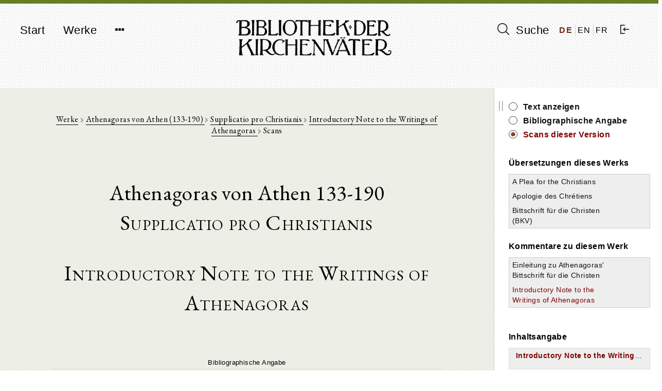

--- FILE ---
content_type: text/html; charset=UTF-8
request_url: https://bkv.unifr.ch/de/works/cpg-1070/versions/introductory-note-to-the-writings-of-athenagoras/scans
body_size: 6536
content:
<!doctype html>
<html lang="de">
    <head>
        <meta charset="utf-8">
<meta http-equiv="X-UA-Compatible" content="IE=edge">
<meta name="viewport" content="width=device-width, initial-scale=1">

<!-- CSRF Token -->
<meta name="csrf-token" content="jmCYK4MVMpZkiILLChGLS3lENnmUXPYufZuh3TwP">

<title>Bibliothek der Kirchenväter</title>

<!-- Styles -->
<link href="/css/frontend.css?id=7351133de361f87da3df" rel="stylesheet">

<!-- Fathom Analytics -->
<script src="https://cdn.usefathom.com/script.js" data-site="JPUEYKSP" defer></script>        <script>
    window.translations = 
        {"auth":{"failed":"These credentials do not match our records.","throttle":"Too many login attempts. Please try again in :seconds seconds."},"messages":{"label.user.name":"Name","label.user.email":"E-mail Address","label.user.password":"Password","label.user.password_confirmation":"Confirm Password","label.author.slug":"Slug","label.author.short_name_de":"Short name (de)","label.author.short_name_en":"Short name (en)","label.author.short_name_fr":"Short name (fr)","label.author.long_name_de":"Long name (de)","label.author.long_name_en":"Long name (en)","label.author.long_name_fr":"Long name (fr)","label.author.biographical_data":"Biographical data","label.author.description":"Description","label.author.manage_works_link":"Works","label.work.slug":"Slug","label.work.identifier":"Identifier","label.work.title_de":"Title (de)","label.work.title_en":"Title (en)","label.work.title_fr":"Title (fr)","label.work.date_de":"Date (de)","label.work.date_en":"Date (en)","label.work.date_fr":"Date (fr)","label.work.not_before":"Not Before","label.work.not_after":"Not After","label.work.manage_versions_link":"Versions","label.version.slug":"Slug","label.version.identifier":"Identifier","label.version.author":"Author","label.version.work":"Belongs to Work(s)","label.version.title":"Title","label.version.version_type":"Type of Version","label.version.version_type_translated":"Type of Version","label.version.date":"Date","label.version.bibliographic_reference":"Bibliographic Reference","label.version.short_reference":"Short Reference","label.version.collaborators":"Collaborators","label.version.language":"Language","label.version.language_id":"Language","label.version.language_name":"Language","label.version.manage_divisions_link":"Divisions","label.related_file.related_files":"Upload Related Files","label.related_file.filename":"File name","label.related_file.size":"Size","label.related_file.type":"File type","label.related_file.uploaded_at":"Uploaded at","label.scan.scans":"Upload Scans","label.scan.filename":"File name","label.scan.thumbnail_uri":"Thumbnail","label.scan.size":"Size","label.scan.type":"File type","label.scan.uploaded_at":"Uploaded at","label.division.markdown_file":"","label.language.name":"Name","label.language.iso_code":"ISO code","label.tag.name_de":"Tag Name (de)","label.tag.name_en":"Tag Name (en)","label.tag.name_fr":"Tag Name (fr)","found_in.short_name":"Short name of author","found_in.long_name":"Long name of author","found_in.biographical_data":"Biographical data of author","found_in.description":"Description of author","found_in.works.identifier":"Identifier of work","found_in.works.title":"Title of work","found_in.works.date":"Date of work","found_in.tags.name":"Tag for author","found_in.works.tags.name":"Tag for work","found_in.works.versions.title":"Title of version","found_in.works.versions.version_type":"Type of version","found_in.works.versions.date":"Date of version","found_in.works.versions.bibliographical_reference":"Bibliographical reference of version","found_in.works.versions.short_reference":"Short reference of version","found_in.works.versions.collaborators":"Collaborators of version","found_in.works.versions.divisions.division_content":"Text of version","search.search_label":"Suche","search.reset_form":"L\u00f6schen","search.enter_search_term":"Suchbegriff eingeben","search.filter_search_results_label":"Resultate filtern","search.filter_search_tooltip":"Es werden nur Werke angezeigt, welche alle ausgew\u00e4hlten Schlagw\u00f6rter enthalten.","search.reset_filters":"Filter zur\u00fccksetzen","search.sort_by":"Sortieren nach","search.no_results":"Keine Resultate gefunden.","search.chapters":"Abschnitt|Abschnitte","search.results_found":"Resultat|Resultate","search.show_more":"Mehr anzeigen","search.show_less":"Weniger anzeigen","search.help_modal.title":"Anleitung zur Suche","search.help_modal.body":"\n        <p class=\"mt-4\">\n            Suchbegriffe k\u00f6nnen mit den Schl\u00fcsselw\u00f6rtern <strong>AND<\/strong>, <strong>OR<\/strong> und <strong>NOT<\/strong> kombiniert werden. Beispiele:\n        <\/p>\n        <ul>\n            <li>\n                Suche nach: <strong>Augustinus OR Confessiones<\/strong>: findet alle Texte, in denen entweder <em>Augustinus<\/em> oder <em>Confessiones<\/em> vorkommt\n            <\/li>\n            <li>\n                Suche nach: <strong>Augustinus AND Confessiones<\/strong>: findet alle Texte, in denen sowohl <em>Augustinus<\/em> und <em>Confessiones<\/em> vorkommt\n            <\/li>\n            <li>\n                Suche nach: <strong>Augustinus NOT Confessiones<\/strong>: findet alle Texte, in denen zwar <em>Augustinus<\/em>, aber nicht <em>Confessiones<\/em> vorkommt\n            <\/li>\n        <\/ul>\n\n        <p class=\"mt-4\">\n            Suchtext in Anf\u00fchrungszeichen findet Text in der eingegebenen Reihenfolge der Suchw\u00f6rter. Beispiel:\n        <\/p>\n        <ul>\n            <li>\n                Suche nach: <strong>Summe der Theologie<\/strong>: findet alle Texte, in denen <em>Summe<\/em> oder <em>Theologie<\/em> vorkommt\n            <\/li>\n            <li>\n                Suche nach: <strong>\"Summe der Theologie\"<\/strong>: findet nur Texte, in denen <em>Summe der Theologie<\/em> exakt so vorkommt\n            <\/li>\n        <\/ul>\n    ","search.help_modal.secondary_button":"Schliessen","search.search_in.all_metadata":"Alle Metadaten","search.search_in.author_names":"Autorennamen","search.search_in.work_titles":"Werktitel","search.search_in.text_content":"Textinhalte","search.sort_by.text_title":"Texttitel","search.sort_by.author_name":"Autorenname","search.sort_by.work_title":"Werktitel","search.sort_by.date_of_work":"Datum des Werk","search.no_author":"Kein Autor","filter.all":"Alle","filter.author_name_de":"Autor","filter.author_tags_de":"Schlagw\u00f6rter Autoren","filter.work_title_de":"Werktitel","filter.work_date_de":"Datum des Werks","filter.work_languages":"Sprache des Werks","filter.work_tags_de":"Schlagw\u00f6rter Werke","filter.version_type":"Art des Textes","filter.version_date":"Datum des Textes","filter.version_language":"Sprache des Textes","filter.reset_all_filters":"Alle Filter zur\u00fccksetzen","commentary":"Kommentar","edition":"Edition","translation":"\u00dcbersetzung","deu":"Deutsch","eng":"Englisch","fra":"Franz\u00f6sisch","grc":"Griechisch","ita":"Italienisch","cop":"Koptisch","lat":"Lateinisch","facet_value.Alle":"Alle","facet_value.commentary":"Kommentar","facet_value.edition":"Edition","facet_value.translation":"\u00dcbersetzung","facet_value.deu":"Deutsch","facet_value.eng":"Englisch","facet_value.fra":"Franz\u00f6sisch","facet_value.grc":"Griechisch","facet_value.ita":"Italienisch","facet_value.cop":"Koptisch","facet_value.lat":"Lateinisch","works.works":"Werke","works.no_works_for_author":"Keine Werke f\u00fcr diesen Autor.","works.edit_work":"Werk bearbeiten","works.identifier":"Schl\u00fcssel","works.date":"Datum","works.versions":"Texte","version.bibliographic_reference":"Bibliographische Angabe","version.collaborators":"Mitarbeiter","version.text":"Text","version.contents":"Inhaltsangabe","version.show_text":"Text anzeigen","version.show_scans":"Scans des Textes","version.edit_version":"Version bearbeiten","version.other_works":"Andere Werke","version.editions":"Editionen dieses Werks","version.translations":"\u00dcbersetzungen dieses Werks","version.commentaries":"Kommentare zu diesem Werk","scans.all_scans":"Alle Scans","scans.index":"Index","scans.first_scan":"Erster Scan","scans.last_scan":"Letzter Scan","scans.next_scan":"Zur\u00fcck","scans.previous_scan":"Weiter","scans.no_scans_for_version":"Es gibt keine Scans zu diesem Text.","collapse_all":"Alle zuklappen","expand_all":"Alle aufklappen","divisions.previous_division":"Vorheriger Abschnitt","divisions.next_division":"N\u00e4chster Abschnitt","divisions.print":"Drucken","divisions.report_error":"Fehler melden","divisions.edit_division":"Abschnitt bearbeiten","divisions.about_division":"\u00dcber diese Version","divisions.bibliographic_reference_and_contents":"Bibliographische Angabe und Inhaltsverzeichnis","divisions.version_scans":"Scans dieser Version","divisions.other_versions":"Andere Versionen dieses Werks","divisions.compare":"vergleichen","divisions.hide":"ausblenden","divisions.left_version":"Text links","divisions.right_version":"Text rechts","navigation.start":"Start","navigation.works":"Werke","navigation.search":"Suche","navigation.logout":"Ausloggen","navigation.about.introduction":"Einf\u00fchrung","navigation.about.guide":"Anleitung","navigation.about.collaborate":"Mitarbeit","navigation.about.credits":"Sponsoren \/ Mitarbeiter","navigation.about.copyrights":"Copyrights","navigation.about.contact":"Kontakt","navigation.about.imprint":"Impressum","navigation.about.privacy":"Datenschutzerkl\u00e4rung","footer.faculty_and_institute":"Theologische Fakult\u00e4t, Patristik und Geschichte der alten Kirche"},"pagination":{"previous":"&laquo; Zur\u00fcck","next":"Weiter &raquo;"},"passwords":{"password":"Passwords must be at least six characters and match the confirmation.","reset":"Your password has been reset!","sent":"We have e-mailed your password reset link!","token":"This password reset token is invalid.","user":"We can't find a user with that e-mail address."},"validation":{"accepted":"The :attribute must be accepted.","active_url":"The :attribute is not a valid URL.","after":"The :attribute must be a date after :date.","after_or_equal":"The :attribute must be a date after or equal to :date.","alpha":"The :attribute may only contain letters.","alpha_dash":"The :attribute may only contain letters, numbers, and dashes.","alpha_num":"The :attribute may only contain letters and numbers.","array":"The :attribute must be an array.","before":"The :attribute must be a date before :date.","before_or_equal":"The :attribute must be a date before or equal to :date.","between":{"numeric":"The :attribute must be between :min and :max.","file":"The :attribute must be between :min and :max kilobytes.","string":"The :attribute must be between :min and :max characters.","array":"The :attribute must have between :min and :max items."},"boolean":"The :attribute field must be true or false.","confirmed":"The :attribute confirmation does not match.","date":"The :attribute is not a valid date.","date_format":"The :attribute does not match the format :format.","different":"The :attribute and :other must be different.","digits":"The :attribute must be :digits digits.","digits_between":"The :attribute must be between :min and :max digits.","dimensions":"The :attribute has invalid image dimensions.","distinct":"The :attribute field has a duplicate value.","email":"The :attribute must be a valid email address.","exists":"The selected :attribute is invalid.","file":"The :attribute must be a file.","filled":"The :attribute field must have a value.","image":"The :attribute must be an image.","in":"The selected :attribute is invalid.","in_array":"The :attribute field does not exist in :other.","integer":"The :attribute must be an integer.","ip":"The :attribute must be a valid IP address.","ipv4":"The :attribute must be a valid IPv4 address.","ipv6":"The :attribute must be a valid IPv6 address.","json":"The :attribute must be a valid JSON string.","max":{"numeric":"The :attribute may not be greater than :max.","file":"The :attribute may not be greater than :max kilobytes.","string":"The :attribute may not be greater than :max characters.","array":"The :attribute may not have more than :max items."},"mimes":"The :attribute must be a file of type: :values.","mimetypes":"The :attribute must be a file of type: :values.","min":{"numeric":"The :attribute must be at least :min.","file":"The :attribute must be at least :min kilobytes.","string":"The :attribute must be at least :min characters.","array":"The :attribute must have at least :min items."},"not_in":"The selected :attribute is invalid.","numeric":"The :attribute must be a number.","present":"The :attribute field must be present.","regex":"The :attribute format is invalid.","required":"The :attribute field is required.","required_if":"The :attribute field is required when :other is :value.","required_unless":"The :attribute field is required unless :other is in :values.","required_with":"The :attribute field is required when :values is present.","required_with_all":"The :attribute field is required when :values is present.","required_without":"The :attribute field is required when :values is not present.","required_without_all":"The :attribute field is required when none of :values are present.","same":"The :attribute and :other must match.","size":{"numeric":"The :attribute must be :size.","file":"The :attribute must be :size kilobytes.","string":"The :attribute must be :size characters.","array":"The :attribute must contain :size items."},"string":"The :attribute must be a string.","timezone":"The :attribute must be a valid zone.","unique":"The :attribute has already been taken.","uploaded":"The :attribute failed to upload.","url":"The :attribute format is invalid.","strong_password":"The password must contain at least one uppercase character, one lowercase character, one number and one special character.","markdown_structure":"The uploaded markdown file does not conform to the same structure as previously uploaded versions. Please make any necessary structural changes to the markdown file before re-uploading.","attributes":[]}};
</script>
    </head>

    <body class="">
        <div id="app" class="d-flex flex-column full-height">
            <header>
                <nav class="navbar navbar-expand-md navbar-light bg-light">
  <div class="container d-flex justify-content align-items-start">
    <button class="navbar-toggler" type="button" data-toggle="collapse" data-target="#navbarNavDropdown" aria-controls="navbarNavDropdown" aria-expanded="false" aria-label="Toggle navigation">
      <span class="navbar-toggler-icon"></span>
    </button>

    <div class="collapse navbar-collapse" id="navbarNavDropdown">
      <ul class="navbar-nav">
        <li class="nav-item">
          <a class="nav-link" href="https://bkv.unifr.ch">Start</a>
        </li>
        <li class="nav-item">
          <a class="nav-link" href="https://bkv.unifr.ch/works">
            Werke
          </a>
        </li>
        <li class="nav-item dropdown no">
          <a class="nav-link" href="#" id="navbarDropdownMenuLink" data-toggle="dropdown" aria-haspopup="true" aria-expanded="false">
            <i class="fa fa-ellipsis-h"></i>
          </a>
          <div class="dropdown-menu drop" aria-labelledby="navbarDropdownMenuLink">
            <a class="dropdown-item" href="https://bkv.unifr.ch/about/introduction">
              Einführung
            </a>
            <a class="dropdown-item" href="https://bkv.unifr.ch/about/guide">
              Anleitung
            </a>
            <a class="dropdown-item" href="https://bkv.unifr.ch/about/collaborate">
              Mitarbeit
            </a>
            <a class="dropdown-item" href="https://bkv.unifr.ch/about/credits">
              Sponsoren / Mitarbeiter
            </a>
            <a class="dropdown-item" href="https://bkv.unifr.ch/about/copyrights">
              Copyrights
            </a>
            <a class="dropdown-item" href="https://bkv.unifr.ch/about/contact">
              Kontakt
            </a>
            <a class="dropdown-item" href="https://bkv.unifr.ch/about/imprint">
              Impressum
            </a>
          </div>
        </li>
      </ul>
    </div>

    <div class="navbar-app-name d-none d-lg-inline">
      <a href="https://bkv.unifr.ch">
        <img src="/img/logo.png" alt="Bibliothek der Kirchenväter">
      </a>
    </div>

    <div class="d-flex align-items-center" id="navigation-right">
      <div class="nav-item">
        <a class="nav-link" href="https://bkv.unifr.ch/search">
          <i class="ico-search" aria-hidden="true"></i> Suche
        </a>
      </div>
      
      <div class="d-flex justify-content-around align-items-center" id="language-switcher">
                  <a href="/de/works/cpg-1070/versions/introductory-note-to-the-writings-of-athenagoras/scans" class="active">
            DE
          </a>
                  <a href="/en/works/cpg-1070/versions/introductory-note-to-the-writings-of-athenagoras/scans" class="">
            EN
          </a>
                  <a href="/fr/works/cpg-1070/versions/introductory-note-to-the-writings-of-athenagoras/scans" class="">
            FR
          </a>
              </div>

              <div class="nav-item">
          <a class="nav-link" href="https://bkv.unifr.ch/auth/login">
            <i class="ico-login" aria-hidden="true"></i>
          </a>
        </div>
          </div>
  </div>
</nav>
            </header>

            <main class="container mt-4 mb-5">
                
<content-with-sidebar>
	<div slot="content-left">
		<div class="row scans-view">
			<div class="col-md-12 text-center">
				<div class="detail-view-breadcrumb-header">
					<a href="https://bkv.unifr.ch/works">Werke</a>
					
					<i class="fa fa-chevron-right"></i>
					
											<a href="https://bkv.unifr.ch/works?authorName=Athenagoras">
							Athenagoras von Athen (133-190)
						</a>
						
						<i class="fa fa-chevron-right"></i>
										
					<a href="https://bkv.unifr.ch/works/cpg-1070">
						Supplicatio pro Christianis
					</a>
					
											<i class="fa fa-chevron-right"></i>
		
						<a href="https://bkv.unifr.ch/works/cpg-1070/versions/introductory-note-to-the-writings-of-athenagoras">
							Introductory Note to the Writings of Athenagoras
						</a>
								
					<i class="fa fa-chevron-right"></i>
					Scans
					
				</div>
		
				<div class="version-detail-header">
											<div class="author-info-header">
							Athenagoras von Athen 133-190
						</div>
									
					<div class="work-info-header">
					Supplicatio pro Christianis
					</div>
				
											<div class="version-info-header">
							Introductory Note to the Writings of Athenagoras
						</div>
									</div>
		
									<h3>Bibliographische Angabe</h3>
					<p>
						The Ante-Nicene Fahters
Translations of The Writings of the Fathers down to A.D. 325
The Rev. Alexander Roberts, D.D., and James Donaldson, LL.D., Editors
American Reprint of the Edinburgh Edition
Revised and chronologically arranged, with brief prefaces and occasional notes by A. Cleveland Coxe, D.D.
Volume II: Fathers of the second Century: Hermas, Tatian, Athenagoras, Theophilus, and Clement of Alexandria (entire)
1885, reprint 2001 (Commentary, Englisch)
					</p>
							
				<thumbnails-view
					:image-files="[]"
					image-server-base-path="https://bkv.unifr.ch/loris/929"
					:show-size="false"
					sort-by="filename"
					sort-direction="asc"
					:show-label="true"
					:thumb-height="400"
					:scale-factor="0.5">
					<template slot="no-images-message">Es gibt keine Scans zu diesem Text.</template>
				</thumbnails-view>
		
			</div>
		</div>
	</div>
	<div slot="sidebar-right">
		<div class="no-print sidebar-container">
			
			<div class="division-view-sidebar">
		
					<div class="division-view-sidebar-info-panel">
						<ul>
							<li>
								<span>
									<a class="" href="https://bkv.unifr.ch/works/cpg-1070/versions/introductory-note-to-the-writings-of-athenagoras/divisions/1">
									Text anzeigen
									</a>
								</span>
							</li>
							<li>
								<span>
									<a class="" href="https://bkv.unifr.ch/works/cpg-1070/versions/introductory-note-to-the-writings-of-athenagoras">
									Bibliographische Angabe
									</a>
								</span>
							</li>
							<li>
								<span>
									<a class="active" href="https://bkv.unifr.ch/works/cpg-1070/versions/introductory-note-to-the-writings-of-athenagoras/scans">
									Scans dieser Version
									</a>
								</span>
							</li>
						</ul>
													
					</div>

																															 
								<div class="division-view-sidebar-section-header">
									Übersetzungen dieses Werks
								</div>
							
								<table class="mb-4">
																													<tr>
											<td class="other-version-title-table-cell">
												<a href="https://bkv.unifr.ch/works/cpg-1070/versions/a-plea-for-the-christians/scans" class="">
													A Plea for the Christians
												</a>
											</td>
											<td class="other-version-compare-button-table-cell">
																							</td>
										</tr>
																													<tr>
											<td class="other-version-title-table-cell">
												<a href="https://bkv.unifr.ch/works/cpg-1070/versions/apologie-des-chretiens/scans" class="">
													Apologie des Chrétiens
												</a>
											</td>
											<td class="other-version-compare-button-table-cell">
																							</td>
										</tr>
																													<tr>
											<td class="other-version-title-table-cell">
												<a href="https://bkv.unifr.ch/works/cpg-1070/versions/bittschrift-fur-die-christen-bkv/scans" class="">
													Bittschrift für die Christen (BKV)
												</a>
											</td>
											<td class="other-version-compare-button-table-cell">
																							</td>
										</tr>
																	</table>
																				 
								<div class="division-view-sidebar-section-header">
									Kommentare zu diesem Werk
								</div>
							
								<table class="mb-4">
																													<tr>
											<td class="other-version-title-table-cell">
												<a href="https://bkv.unifr.ch/works/cpg-1070/versions/einleitung-zu-athenagoras-bittschrift-fur-die-christen/scans" class="">
													Einleitung zu Athenagoras&#039; Bittschrift für die Christen
												</a>
											</td>
											<td class="other-version-compare-button-table-cell">
																							</td>
										</tr>
																													<tr>
											<td class="other-version-title-table-cell">
												<a href="https://bkv.unifr.ch/works/cpg-1070/versions/introductory-note-to-the-writings-of-athenagoras/scans" class="active">
													Introductory Note to the Writings of Athenagoras
												</a>
											</td>
											<td class="other-version-compare-button-table-cell">
																							</td>
										</tr>
																	</table>
																				
				<br />
		
										<div class="division-view-sidebar-section-header">
						Inhaltsangabe
					</div>

					<scroll-view class="pl-2 pr-2 pt-1">
						<div v-if="!$data" class="fa fa-circle-o-notch fa-spin fa-3x fa-fw navigation-tree-loading-indicator"></div>

						<collapsible-tree
							:data="[{&quot;id&quot;:185368,&quot;parent&quot;:&quot;#&quot;,&quot;depth&quot;:0,&quot;division_id&quot;:1,&quot;title&quot;:&quot;Introductory Note to the Writings of Athenagoras&quot;,&quot;has_valid_content&quot;:1,&quot;text&quot;:&quot;&lt;span class=&#039;node-content&#039; data-node-id=&#039;1&#039;&gt;Introductory Note to the Writings of Athenagoras&lt;\/span&gt;&quot;,&quot;a_attr&quot;:{&quot;href&quot;:&quot;\/works\/cpg-1070\/versions\/introductory-note-to-the-writings-of-athenagoras\/divisions\/1&quot;}}]"
							:active-node-id="185368"
							:expand-all-nodes="false">
						</collapsible-tree>
					</scroll-view>
							</div>
		</div>	</div>
</content-with-sidebar>

            </main>

            <footer class="mt-auto">
                <div id="copyright" class="container">
	<div class="row">
		<div class="col-md-4 mb-1">
			<a href="https://www3.unifr.ch/theo/de/" class="no" rel="external"><img src="/img/logo-unifr.png" alt="" width="250" class="mb-2"></a>
		</div>
		<div class="col-md-5 mb-1">
			<p>Theologische Fakultät, Patristik und Geschichte der alten Kirche<br>
			Miséricorde, Av. Europe 20, CH 1700 Fribourg</p>
		</div>
		<div class="col-md-3 mb-1">
  			<p>© 2026 Gregor Emmenegger<br>
  				<a class="no-print" href="https://bkv.unifr.ch/about/imprint">Impressum</a><br>
					<a class="no-print" href="https://bkv.unifr.ch/about/privacy">Datenschutzerklärung</a>
				</p>
		</div>
	</div>
</div>            </footer>
        </div>

        <script src="/js/app.js?id=818ba1498fb1de7c830f" defer></script>
    </body>
</html>